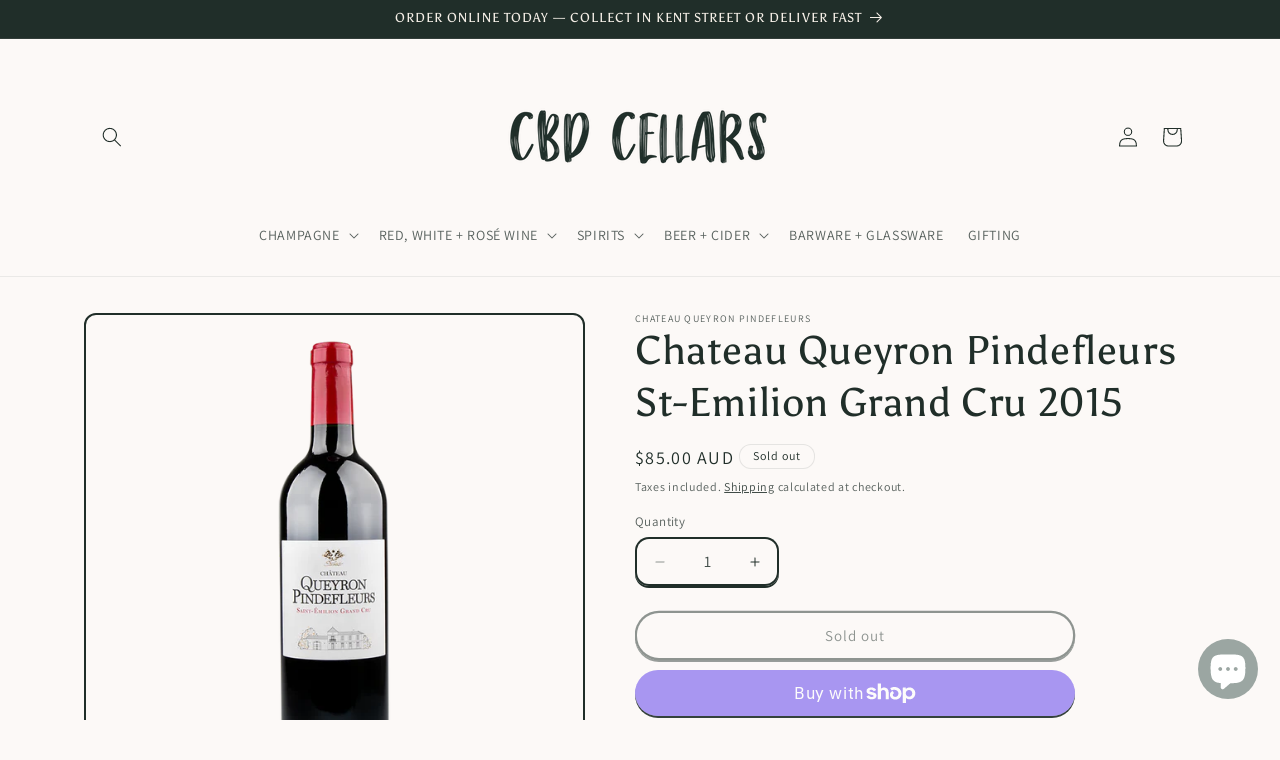

--- FILE ---
content_type: text/javascript; charset=utf-8
request_url: https://cbdcellars.sydney/products/chateau-queyron-pindefleurs-st-emilion-grand-cru-2015.js?currency=AUD&country=AU
body_size: 2384
content:
{"id":7514080542911,"title":"Chateau Queyron Pindefleurs St-Emilion Grand Cru 2015","handle":"chateau-queyron-pindefleurs-st-emilion-grand-cru-2015","description":"\u003cp\u003eChateau Queyron Pindefleurs is a renowned vineyard located at the foot of the southern hillsides of the medieval city of Saint-Emilion. The Fillon family has been cultivating this exceptional terroir with passion and pride since 1937, producing wines that are rich, elegant and harmonious. In 2010, Chantal Fillon and her Australian husband Peter took over the family property, bringing a fresh approach to the winemaking process. This dynamic duo has continued the family tradition of producing high-quality wines while also incorporating new techniques and ideas to enhance the flavor and complexity of their wines. The vineyards of Chateau Queyron Pindefleurs are blessed with a unique terroir that is ideal for growing grapes. The soil is rich in limestone, providing the perfect balance of nutrients for the vines. The vineyard's location at the foot of the southern hillsides of Saint-Emilion also provides excellent drainage, ensuring the grapes are not overwatered. Chateau Queyron Pindefleurs is a vineyard that has been producing exceptional wines for almost a century. With the addition of Chantal Fillon and Peter's fresh approach to winemaking, this vineyard is sure to continue producing rich, elegant and harmonious wines for generations to come.\u003c\/p\u003e\n\u003cp\u003eSt-Emilion Grand Cru is a renowned appellation located in the Bordeaux region of France. It is known for producing some of the world's most exceptional wines, with a reputation that dates back centuries. The appellation is located in the heart of the medieval village of Saint-Emilion. The vineyards are planted on a variety of soils, including limestone, clay, and sand, which give the wines their unique flavour profiles. St-Emilion Grand Cru wines are made from a blend of grape varieties, including Merlot, Cabernet Franc and Cabernet Sauvignon. The wines are known for their rich, full-bodied flavors, with notes of black fruit, spice and oak. One of the unique features of St-Emilion Grand Cru is its classification system, which ranks the wines based on their quality. The top-ranked wines are known as Grand Cru Classé, with the highest-ranking wines being Premier Grand Cru Classé. St-Emilion is a world-renowned appellation that produces exceptional wines.\u003c\/p\u003e\n\u003cp\u003e \u003c\/p\u003e\n\u003cp\u003eThe Chateau Queyron Pindefleurs St-Emilion Grand Cru 2015 is a classic Bordeaux Right Bank blend of Merlot, Cabernet Franc and Cabernet Sauvignon. On the nose, the wine reveals notes of fleshy cassis, fresh red berries and a hint of raspberry, with a subtle hint of blackberry, violet, toasted oak, spices, mocha and licorice. On the palate, the wine is well-balanced, silky and offers juiciness, freshness, as well as a certain deepness. The tannins are fine and there's good length. The wine is fruity, well-built and gourmande, with a slight suavity and fat. In the mouth, the wine expresses notes of cassis, blackberry and slight notes of fresh raspberry, with hints of fresh red berries, cassis, toasted oak and dark chocolate. The Chateau Queyron Pindefleurs St-Emilion Grand Cru 2015 is a beautifully balanced wine with a complex flavor profile that showcases the unique terroir of the region. The fine tannins and notes of fresh fruit and toasted oak make it a great choice for pairing with a variety of dishes.\u003c\/p\u003e\n\u003cp\u003e\u003cem\u003eIt reveals notes of fleshy cassis, fresh red berries and a hint of raspberry associated with a discreet hint of blackberry, violet as well as hints of toasted oak, spices, dark chocolate, a hint of mocha and a subtle hint of licorice. The palate is well balanced, silky and offers juiciness, freshness as well as a certain deepness. Tannins are fine, and has a good length. - \u003cstrong\u003eVertde Vin Magazine (France),91 Points\u003c\/strong\u003e\u003c\/em\u003e\u003c\/p\u003e\n\u003cp\u003e\u003cem\u003eThe nose is fruity . It reveals notes of fleshy cassis, fresh red berries and a hint of raspberry associated with a discreet hint of blackberry , violet as well as hints of toasted oak , spices , a hint of mocha and a subtle hint of licorice . The palate is fruity , well – balanced , well-built , gourmande, slightly silky and offers juiciness , fat, a slight suavity , freshness as well as a certain deepness . In the mouth this wine expresses notes of cassis, blackberry ang slight notes of fresh raspberry associated with hints of fresh red berries , cassis as well as slight hints of toasted oak and dark chocolate . Tannins are fine , well – built and very slightly firm . Good length and persistence. - \u003cstrong\u003eVertdeVin, Points 91\/100\u003c\/strong\u003e\u003c\/em\u003e\u003c\/p\u003e\n\u003cp\u003e\u003cem\u003e\u003cstrong\u003eThe Finer Details\u003cbr\u003e\u003c\/strong\u003e\u003c\/em\u003eStyle - Red Wine\u003cbr\u003eVarietal - Merlot, Cabernet Franc, Cabernet Sauvignon\u003cbr\u003eCountry - France\u003cbr\u003eRegion - Bordeaux\u003cbr\u003eVintage - 2015\u003cbr\u003eBottle Size - 750ml\u003cbr\u003eABV - 14.5%\u003c\/p\u003e","published_at":"2023-07-12T12:09:26+10:00","created_at":"2023-07-12T12:09:26+10:00","vendor":"Chateau Queyron Pindefleurs","type":"Red Blends","tags":["15off","Brand_Chateau Queyron Pindefleurs","Country_France","engravable","Price_$50-$100","red blends","red wine","Region_Bordeaux","Size_750ml","Style_Red Wine","Varietal_Merlot Blend","Vintage_2015","wine"],"price":8500,"price_min":8500,"price_max":8500,"available":false,"price_varies":false,"compare_at_price":null,"compare_at_price_min":0,"compare_at_price_max":0,"compare_at_price_varies":false,"variants":[{"id":42415550922943,"title":"Default Title","option1":"Default Title","option2":null,"option3":null,"sku":"CQPSEGR15","requires_shipping":true,"taxable":true,"featured_image":null,"available":false,"name":"Chateau Queyron Pindefleurs St-Emilion Grand Cru 2015","public_title":null,"options":["Default Title"],"price":8500,"weight":1327,"compare_at_price":null,"inventory_management":"shopify","barcode":null,"quantity_rule":{"min":1,"max":null,"increment":1},"quantity_price_breaks":[],"requires_selling_plan":false,"selling_plan_allocations":[]}],"images":["\/\/cdn.shopify.com\/s\/files\/1\/0575\/5174\/9311\/files\/chateau-queyron-pindefleurs-saint-emilion-grand-cru-2016_ac310e45-b361-49af-bbbc-7915645f8474.png?v=1689127770"],"featured_image":"\/\/cdn.shopify.com\/s\/files\/1\/0575\/5174\/9311\/files\/chateau-queyron-pindefleurs-saint-emilion-grand-cru-2016_ac310e45-b361-49af-bbbc-7915645f8474.png?v=1689127770","options":[{"name":"Title","position":1,"values":["Default Title"]}],"url":"\/products\/chateau-queyron-pindefleurs-st-emilion-grand-cru-2015","media":[{"alt":null,"id":27288108269759,"position":1,"preview_image":{"aspect_ratio":1.0,"height":2048,"width":2048,"src":"https:\/\/cdn.shopify.com\/s\/files\/1\/0575\/5174\/9311\/files\/chateau-queyron-pindefleurs-saint-emilion-grand-cru-2016_ac310e45-b361-49af-bbbc-7915645f8474.png?v=1689127770"},"aspect_ratio":1.0,"height":2048,"media_type":"image","src":"https:\/\/cdn.shopify.com\/s\/files\/1\/0575\/5174\/9311\/files\/chateau-queyron-pindefleurs-saint-emilion-grand-cru-2016_ac310e45-b361-49af-bbbc-7915645f8474.png?v=1689127770","width":2048}],"requires_selling_plan":false,"selling_plan_groups":[]}